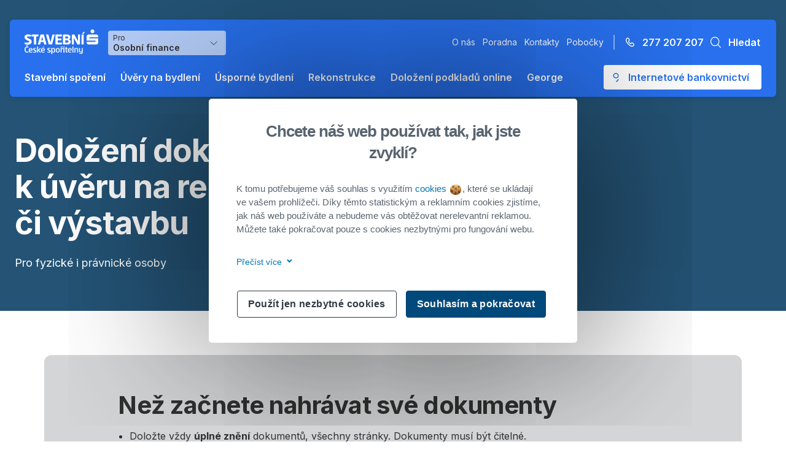

--- FILE ---
content_type: text/html; charset=UTF-8
request_url: https://www.burinka.cz/dolozeni-podkladu-online/dolozeni-papirovych-podkladu-k-uveru-na-rekonstrukci-ci-vystavbu/
body_size: 10585
content:
<!DOCTYPE html>
<html lang="cs" itemscope="itemscope" itemtype="http://schema.org/WePpage">
<head>
	<meta http-equiv="Content-Type" content="text/html; charset=UTF-8">
	<meta http-equiv="X-UA-Compatible" content="IE=edge">
	<meta name="author" content="Litea Solution s.r.o.">
	<meta name="description" itemprop="description" content="Doložení dokumentů k&nbsp;úvěru na&nbsp;rekonstrukci či&nbsp;výstavbu Pro fyzické i právnické osoby Než začnete nahrávat své dokumenty Doložte vždy…">
	<meta name="viewport" content="width=device-width, initial-scale=1.0, maximum-scale=1.0">
	<meta name="theme-color" content="#00548a"/>
	<meta name="facebook-domain-verification" content="kmcg7thktapav006w2snftvnkrjreu" />
	<title itemprop="name">Doložení papírových podkladů k úvěru na rekonstrukci či výstavbu  |  Buřinka</title>
  <meta name='robots' content='max-image-preview:large' />
	<style>img:is([sizes="auto" i], [sizes^="auto," i]) { contain-intrinsic-size: 3000px 1500px }</style>
	<link rel="canonical" href="https://www.burinka.cz/dolozeni-podkladu-online/dolozeni-papirovych-podkladu-k-uveru-na-rekonstrukci-ci-vystavbu/"><meta property="og:type" content="website"><meta property="og:url" content="https://gql.burinka.cz/dolozeni-podkladu-online/dolozeni-papirovych-podkladu-k-uveru-na-rekonstrukci-ci-vystavbu/"><meta property="og:site_name" content="Buřinka"><meta property="og:description" content="Doložení dokumentů k&amp;nbsp;úvěru na&amp;nbsp;rekonstrukci či&amp;nbsp;výstavbu Pro fyzické i právnické osoby Než začnete nahrávat své dokumenty Doložte vždy…"><meta property="og:locale" content="cs_CZ"><meta property="og:image" content="https://gql.burinka.cz/dist/img/Stavebni-sporitelna-Ceske-sporitelny_logo.jpg"><meta property="og:image:type" content="image/jpeg"><meta property="og:image:width" content="386"><meta property="og:image:height" content="98"><meta name="robots" content="index,follow"><meta name="apple-mobile-web-app-title" content="Stavební spořitelna ČS, a. s."><meta name="application-name" content="Stavební spořitelna ČS, a. s."><link rel="apple-touch-icon" sizes="180x180" href="/dist/img/favicons/apple-touch-icon.png"><link rel="icon" type="image/png" sizes="32x32" href="/dist/img/favicons/favicon-32x32.png"><link rel="icon" type="image/png" sizes="16x16" href="/dist/img/favicons/favicon-16x16.png"><link rel="manifest" href="/dist/img/favicons/manifest.json"><link rel="mask-icon" color="#cf061a" href="/dist/img/favicons/safari-pinned-tab.svg"><link rel="shortcut icon" href="/dist/img/favicons/favicon.ico"><meta name="msapplication-TileColor" content="#2d89ef"><meta name="msapplication-TileImage" content="/dist/img/favicons/mstile-144x144.png"><meta name="msapplication-config" content="/dist/img/favicons/browserconfig.xml"><meta name="theme-color" content="#ffffff"><link rel='dns-prefetch' href='//gql.burinka.cz' />
<link rel='dns-prefetch' href='//cdnjs.cloudflare.com' />
<style id='wp-emoji-styles-inline-css' type='text/css'>

	img.wp-smiley, img.emoji {
		display: inline !important;
		border: none !important;
		box-shadow: none !important;
		height: 1em !important;
		width: 1em !important;
		margin: 0 0.07em !important;
		vertical-align: -0.1em !important;
		background: none !important;
		padding: 0 !important;
	}
</style>
<link rel='stylesheet' id='wp-block-library-css' href='https://gql.burinka.cz/wp-includes/css/dist/block-library/style.min.css?ver=6.8.2' type='text/css' media='all' />
<style id='classic-theme-styles-inline-css' type='text/css'>
/*! This file is auto-generated */
.wp-block-button__link{color:#fff;background-color:#32373c;border-radius:9999px;box-shadow:none;text-decoration:none;padding:calc(.667em + 2px) calc(1.333em + 2px);font-size:1.125em}.wp-block-file__button{background:#32373c;color:#fff;text-decoration:none}
</style>
<style id='global-styles-inline-css' type='text/css'>
:root{--wp--preset--aspect-ratio--square: 1;--wp--preset--aspect-ratio--4-3: 4/3;--wp--preset--aspect-ratio--3-4: 3/4;--wp--preset--aspect-ratio--3-2: 3/2;--wp--preset--aspect-ratio--2-3: 2/3;--wp--preset--aspect-ratio--16-9: 16/9;--wp--preset--aspect-ratio--9-16: 9/16;--wp--preset--color--black: #000000;--wp--preset--color--cyan-bluish-gray: #abb8c3;--wp--preset--color--white: #ffffff;--wp--preset--color--pale-pink: #f78da7;--wp--preset--color--vivid-red: #cf2e2e;--wp--preset--color--luminous-vivid-orange: #ff6900;--wp--preset--color--luminous-vivid-amber: #fcb900;--wp--preset--color--light-green-cyan: #7bdcb5;--wp--preset--color--vivid-green-cyan: #00d084;--wp--preset--color--pale-cyan-blue: #8ed1fc;--wp--preset--color--vivid-cyan-blue: #0693e3;--wp--preset--color--vivid-purple: #9b51e0;--wp--preset--gradient--vivid-cyan-blue-to-vivid-purple: linear-gradient(135deg,rgba(6,147,227,1) 0%,rgb(155,81,224) 100%);--wp--preset--gradient--light-green-cyan-to-vivid-green-cyan: linear-gradient(135deg,rgb(122,220,180) 0%,rgb(0,208,130) 100%);--wp--preset--gradient--luminous-vivid-amber-to-luminous-vivid-orange: linear-gradient(135deg,rgba(252,185,0,1) 0%,rgba(255,105,0,1) 100%);--wp--preset--gradient--luminous-vivid-orange-to-vivid-red: linear-gradient(135deg,rgba(255,105,0,1) 0%,rgb(207,46,46) 100%);--wp--preset--gradient--very-light-gray-to-cyan-bluish-gray: linear-gradient(135deg,rgb(238,238,238) 0%,rgb(169,184,195) 100%);--wp--preset--gradient--cool-to-warm-spectrum: linear-gradient(135deg,rgb(74,234,220) 0%,rgb(151,120,209) 20%,rgb(207,42,186) 40%,rgb(238,44,130) 60%,rgb(251,105,98) 80%,rgb(254,248,76) 100%);--wp--preset--gradient--blush-light-purple: linear-gradient(135deg,rgb(255,206,236) 0%,rgb(152,150,240) 100%);--wp--preset--gradient--blush-bordeaux: linear-gradient(135deg,rgb(254,205,165) 0%,rgb(254,45,45) 50%,rgb(107,0,62) 100%);--wp--preset--gradient--luminous-dusk: linear-gradient(135deg,rgb(255,203,112) 0%,rgb(199,81,192) 50%,rgb(65,88,208) 100%);--wp--preset--gradient--pale-ocean: linear-gradient(135deg,rgb(255,245,203) 0%,rgb(182,227,212) 50%,rgb(51,167,181) 100%);--wp--preset--gradient--electric-grass: linear-gradient(135deg,rgb(202,248,128) 0%,rgb(113,206,126) 100%);--wp--preset--gradient--midnight: linear-gradient(135deg,rgb(2,3,129) 0%,rgb(40,116,252) 100%);--wp--preset--font-size--small: 13px;--wp--preset--font-size--medium: 20px;--wp--preset--font-size--large: 36px;--wp--preset--font-size--x-large: 42px;--wp--preset--spacing--20: 0.44rem;--wp--preset--spacing--30: 0.67rem;--wp--preset--spacing--40: 1rem;--wp--preset--spacing--50: 1.5rem;--wp--preset--spacing--60: 2.25rem;--wp--preset--spacing--70: 3.38rem;--wp--preset--spacing--80: 5.06rem;--wp--preset--shadow--natural: 6px 6px 9px rgba(0, 0, 0, 0.2);--wp--preset--shadow--deep: 12px 12px 50px rgba(0, 0, 0, 0.4);--wp--preset--shadow--sharp: 6px 6px 0px rgba(0, 0, 0, 0.2);--wp--preset--shadow--outlined: 6px 6px 0px -3px rgba(255, 255, 255, 1), 6px 6px rgba(0, 0, 0, 1);--wp--preset--shadow--crisp: 6px 6px 0px rgba(0, 0, 0, 1);}:where(.is-layout-flex){gap: 0.5em;}:where(.is-layout-grid){gap: 0.5em;}body .is-layout-flex{display: flex;}.is-layout-flex{flex-wrap: wrap;align-items: center;}.is-layout-flex > :is(*, div){margin: 0;}body .is-layout-grid{display: grid;}.is-layout-grid > :is(*, div){margin: 0;}:where(.wp-block-columns.is-layout-flex){gap: 2em;}:where(.wp-block-columns.is-layout-grid){gap: 2em;}:where(.wp-block-post-template.is-layout-flex){gap: 1.25em;}:where(.wp-block-post-template.is-layout-grid){gap: 1.25em;}.has-black-color{color: var(--wp--preset--color--black) !important;}.has-cyan-bluish-gray-color{color: var(--wp--preset--color--cyan-bluish-gray) !important;}.has-white-color{color: var(--wp--preset--color--white) !important;}.has-pale-pink-color{color: var(--wp--preset--color--pale-pink) !important;}.has-vivid-red-color{color: var(--wp--preset--color--vivid-red) !important;}.has-luminous-vivid-orange-color{color: var(--wp--preset--color--luminous-vivid-orange) !important;}.has-luminous-vivid-amber-color{color: var(--wp--preset--color--luminous-vivid-amber) !important;}.has-light-green-cyan-color{color: var(--wp--preset--color--light-green-cyan) !important;}.has-vivid-green-cyan-color{color: var(--wp--preset--color--vivid-green-cyan) !important;}.has-pale-cyan-blue-color{color: var(--wp--preset--color--pale-cyan-blue) !important;}.has-vivid-cyan-blue-color{color: var(--wp--preset--color--vivid-cyan-blue) !important;}.has-vivid-purple-color{color: var(--wp--preset--color--vivid-purple) !important;}.has-black-background-color{background-color: var(--wp--preset--color--black) !important;}.has-cyan-bluish-gray-background-color{background-color: var(--wp--preset--color--cyan-bluish-gray) !important;}.has-white-background-color{background-color: var(--wp--preset--color--white) !important;}.has-pale-pink-background-color{background-color: var(--wp--preset--color--pale-pink) !important;}.has-vivid-red-background-color{background-color: var(--wp--preset--color--vivid-red) !important;}.has-luminous-vivid-orange-background-color{background-color: var(--wp--preset--color--luminous-vivid-orange) !important;}.has-luminous-vivid-amber-background-color{background-color: var(--wp--preset--color--luminous-vivid-amber) !important;}.has-light-green-cyan-background-color{background-color: var(--wp--preset--color--light-green-cyan) !important;}.has-vivid-green-cyan-background-color{background-color: var(--wp--preset--color--vivid-green-cyan) !important;}.has-pale-cyan-blue-background-color{background-color: var(--wp--preset--color--pale-cyan-blue) !important;}.has-vivid-cyan-blue-background-color{background-color: var(--wp--preset--color--vivid-cyan-blue) !important;}.has-vivid-purple-background-color{background-color: var(--wp--preset--color--vivid-purple) !important;}.has-black-border-color{border-color: var(--wp--preset--color--black) !important;}.has-cyan-bluish-gray-border-color{border-color: var(--wp--preset--color--cyan-bluish-gray) !important;}.has-white-border-color{border-color: var(--wp--preset--color--white) !important;}.has-pale-pink-border-color{border-color: var(--wp--preset--color--pale-pink) !important;}.has-vivid-red-border-color{border-color: var(--wp--preset--color--vivid-red) !important;}.has-luminous-vivid-orange-border-color{border-color: var(--wp--preset--color--luminous-vivid-orange) !important;}.has-luminous-vivid-amber-border-color{border-color: var(--wp--preset--color--luminous-vivid-amber) !important;}.has-light-green-cyan-border-color{border-color: var(--wp--preset--color--light-green-cyan) !important;}.has-vivid-green-cyan-border-color{border-color: var(--wp--preset--color--vivid-green-cyan) !important;}.has-pale-cyan-blue-border-color{border-color: var(--wp--preset--color--pale-cyan-blue) !important;}.has-vivid-cyan-blue-border-color{border-color: var(--wp--preset--color--vivid-cyan-blue) !important;}.has-vivid-purple-border-color{border-color: var(--wp--preset--color--vivid-purple) !important;}.has-vivid-cyan-blue-to-vivid-purple-gradient-background{background: var(--wp--preset--gradient--vivid-cyan-blue-to-vivid-purple) !important;}.has-light-green-cyan-to-vivid-green-cyan-gradient-background{background: var(--wp--preset--gradient--light-green-cyan-to-vivid-green-cyan) !important;}.has-luminous-vivid-amber-to-luminous-vivid-orange-gradient-background{background: var(--wp--preset--gradient--luminous-vivid-amber-to-luminous-vivid-orange) !important;}.has-luminous-vivid-orange-to-vivid-red-gradient-background{background: var(--wp--preset--gradient--luminous-vivid-orange-to-vivid-red) !important;}.has-very-light-gray-to-cyan-bluish-gray-gradient-background{background: var(--wp--preset--gradient--very-light-gray-to-cyan-bluish-gray) !important;}.has-cool-to-warm-spectrum-gradient-background{background: var(--wp--preset--gradient--cool-to-warm-spectrum) !important;}.has-blush-light-purple-gradient-background{background: var(--wp--preset--gradient--blush-light-purple) !important;}.has-blush-bordeaux-gradient-background{background: var(--wp--preset--gradient--blush-bordeaux) !important;}.has-luminous-dusk-gradient-background{background: var(--wp--preset--gradient--luminous-dusk) !important;}.has-pale-ocean-gradient-background{background: var(--wp--preset--gradient--pale-ocean) !important;}.has-electric-grass-gradient-background{background: var(--wp--preset--gradient--electric-grass) !important;}.has-midnight-gradient-background{background: var(--wp--preset--gradient--midnight) !important;}.has-small-font-size{font-size: var(--wp--preset--font-size--small) !important;}.has-medium-font-size{font-size: var(--wp--preset--font-size--medium) !important;}.has-large-font-size{font-size: var(--wp--preset--font-size--large) !important;}.has-x-large-font-size{font-size: var(--wp--preset--font-size--x-large) !important;}
:where(.wp-block-post-template.is-layout-flex){gap: 1.25em;}:where(.wp-block-post-template.is-layout-grid){gap: 1.25em;}
:where(.wp-block-columns.is-layout-flex){gap: 2em;}:where(.wp-block-columns.is-layout-grid){gap: 2em;}
:root :where(.wp-block-pullquote){font-size: 1.5em;line-height: 1.6;}
</style>
<link rel='stylesheet' id='fl-builder-layout-12492-css' href='https://gql.burinka.cz/media/bb-plugin/cache/12492-layout.css?ver=a4ae8d7f556559cc35b5a63f4e56dc79' type='text/css' media='all' />
<link rel='stylesheet' id='vite-bundle-css-0-css' href='https://gql.burinka.cz/dist/css/bundle.css' type='text/css' media='all' />
<script type="text/javascript" src="//cdnjs.cloudflare.com/ajax/libs/jquery/3.2.1/jquery.min.js?ver=3.2.1" id="jquery-js"></script>
<link rel="icon" href="/media/2023/04/apple-touch-icon-150x150.png" sizes="32x32" />
<link rel="icon" href="/media/2023/04/apple-touch-icon.png" sizes="192x192" />
<link rel="apple-touch-icon" href="/media/2023/04/apple-touch-icon.png" />
<meta name="msapplication-TileImage" content="/media/2023/04/apple-touch-icon.png" />
		<style type="text/css" id="wp-custom-css">
			.media-modal-content .attachments-browser .search {position: static;}		</style>
		
	<!-- Google Tag Manager -->
	<script>(function(w,d,s,l,i){w[l]=w[l]||[];w[l].push({'gtm.start':
          new Date().getTime(),event:'gtm.js'});var f=d.getElementsByTagName(s)[0],
        j=d.createElement(s),dl=l!='dataLayer'?'&l='+l:'';j.async=true;j.src=
        'https://www.googletagmanager.com/gtm.js?id='+i+dl;f.parentNode.insertBefore(j,f);
      })(window,document,'script','dataLayer', 'GTM-P2348GG');</script>
	<!-- End Google Tag Manager -->
  <link rel="stylesheet" href="/dist/fonts/Erste/style.css" type="text/css">
</head>
<script>
    var googleAnalytics = {"name":"Dolo\u017een\u00ed pap\u00edrov\u00fdch podklad\u016f","segment":"Osobn\u00ed finance","category":"Poradna","type":"Content"};
</script>

<body>
<!-- Google Tag Manager (noscript) -->
<noscript><iframe src="https://www.googletagmanager.com/ns.html?id=GTM-P2348GG"
                  height="0" width="0" style="display:none;visibility:hidden"></iframe></noscript>
<!-- End Google Tag Manager (noscript) -->

<div
        id="app"
        class="app"
>
    <bur-google-analytics>
    </bur-google-analytics>

<bur-header
  :primary-menu='[{"id":"cG9zdDoxMjg3MA==","path":"\/stavebni-sporeni\/","label":"Stavebn\u00ed spo\u0159en\u00ed","target":null,"description":"Spo\u0159te si na bydlen\u00ed, rekonstrukci nebo na cokoliv jin\u00e9ho se st\u00e1tn\u00ed podporou.","cssClasses":["stavebni-sporeni"],"childItems":{"nodes":[]},"metaMainMenu":{"menuItemType":["subPage"],"menuItemHelperLinks":[{"menuItemHelperLinkIcon":"ico_ico_cardtan","menuItemHelperLinkPage":{"target":"","title":"Kolik si naspo\u0159\u00edm","url":"\/stavebni-sporeni\/#spocitat-si-usporu"}},{"menuItemHelperLinkIcon":"ico_ico_burinka","menuItemHelperLinkPage":{"target":"","title":"Pro\u010d spo\u0159en\u00ed od Bu\u0159inky","url":"\/stavebni-sporeni\/#vyhody"}},{"menuItemHelperLinkIcon":"ico_ico_help","menuItemHelperLinkPage":{"target":"","title":"\u010cast\u00e9 dotazy","url":"\/kategorie-castych-dotazu\/stavebni-sporeni"}}],"menuItemRelatedHeadline":"Ji\u017e s n\u00e1mi spo\u0159\u00edte?","menuItemRelatedItems":[{"menuItemRelatedItemPage":{"node":{"id":"cG9zdDoxMjUxMw==","title":"Dolo\u017een\u00ed doklad\u016f k aktivaci stavebn\u00edho spo\u0159en\u00ed","uri":"\/dolozeni-podkladu-online\/dolozeni-dokladu-k-aktivaci-stavebniho-sporeni\/"}}},{"menuItemRelatedItemPage":{"node":{"id":"cG9zdDoyMzE=","title":"\u00dav\u011br ze stavebn\u00edho spo\u0159en\u00ed","uri":"\/uvery-na-bydleni\/uver-ze-stavebniho-sporeni\/"}}}],"menuItemSubUrlLinks":[{"menuItemSubUrlLinksUrl":{"title":"P\u0159ej\u00edt na stavebn\u00ed spo\u0159en\u00ed ","url":"\/stavebni-sporeni\/"}},{"menuItemSubUrlLinksUrl":{"title":"Stavebn\u00ed spo\u0159en\u00ed pro d\u011bti","url":"\/stavebni-sporeni-pro-deti\/?savings_for=child"}}]}},{"id":"cG9zdDoxMjcyMw==","path":"\/uvery-na-bydleni\/","label":"\u00dav\u011bry na bydlen\u00ed","target":null,"description":null,"cssClasses":["uvery-na-bydleni"],"childItems":{"nodes":[{"id":"cG9zdDoyODI2OA==","label":"\u00dav\u011bry na \u00fasporn\u00e9 bydlen\u00ed","url":"https:\/\/gql.burinka.cz\/uvery-na-bydleni\/uvery-na-usporne-bydleni\/","description":"Zv\u00fdhodn\u011bn\u00e9 p\u016fj\u010dky na rekonstrukci zam\u011b\u0159enou na \u00fasporn\u011bj\u0161\u00ed bydlen\u00ed","cssClasses":["new","label--green"],"connectedObject":{"__typename":"Page"}},{"id":"cG9zdDoxMjc3NA==","label":"\u00dav\u011br na rekonstrukci","url":"https:\/\/gql.burinka.cz\/uvery-na-bydleni\/uver-na-rekonstrukci\/","description":"P\u016fj\u010dka na rekonstrukci nebo nov\u00e9 vybaven\u00ed domova bez z\u00e1stavy nemovitost","cssClasses":["favorite","label--orange"],"connectedObject":{"__typename":"Page"}},{"id":"cG9zdDoxMjc3Nw==","label":"\u00dav\u011br od Bu\u0159inky","url":"https:\/\/gql.burinka.cz\/uvery-na-bydleni\/uver-od-burinky\/","description":"P\u016fj\u010dka na \u0159e\u0161en\u00ed bydlen\u00ed bez z\u00e1stavy nemovitosti","cssClasses":[],"connectedObject":{"__typename":"Page"}},{"id":"cG9zdDoxMjc2NQ==","label":"\u00dav\u011br ze stavebn\u00edho spo\u0159en\u00ed","url":"https:\/\/gql.burinka.cz\/uvery-na-bydleni\/uver-ze-stavebniho-sporeni\/","description":"P\u016fj\u010dka na bydlen\u00ed bez z\u00e1stavy nemovitosti s dop\u0159edu jistou sazbou d\u00edky p\u0159edchoz\u00edmu spo\u0159en\u00ed","cssClasses":[],"connectedObject":{"__typename":"Page"}},{"id":"cG9zdDoxMjc3MQ==","label":"\u00dav\u011br na dru\u017estevn\u00ed bydlen\u00ed","url":"https:\/\/gql.burinka.cz\/uvery-na-bydleni\/uver-na-druzstevni-bydleni\/","description":"P\u016fj\u010dka na koupi dru\u017estevn\u00edho bytu bez z\u00e1stavy nemovitosti","cssClasses":[],"connectedObject":{"__typename":"Page"}},{"id":"cG9zdDoxMjg3Ng==","label":"Refinancov\u00e1n\u00ed a slou\u010den\u00ed \u00fav\u011br\u016f","url":"https:\/\/gql.burinka.cz\/uvery-na-bydleni\/refinancovani-a-slouceni-uveru\/","description":"P\u0159eveden\u00ed nebo slou\u010den\u00ed jin\u00fdch p\u016fj\u010dek na bydlen\u00ed","cssClasses":[],"connectedObject":{"__typename":"Page"}}]},"metaMainMenu":{"menuItemType":["subMultiPage"],"menuItemHelperLinks":null,"menuItemRelatedHeadline":"Ji\u017e m\u00e1te \u00fav\u011br?","menuItemRelatedItems":[{"menuItemRelatedItemPage":{"node":{"id":"cG9zdDoxMjUxNg==","title":"Dolo\u017een\u00ed fotek k \u00fav\u011bru na rekonstrukci \u010di v\u00fdstavbu","uri":"\/dolozeni-podkladu-online\/dolozeni-fotek-k-uveru-na-rekonstrukci-ci-vystavbu\/"}}},{"menuItemRelatedItemPage":null}],"menuItemSubUrlLinks":null}},{"id":"cG9zdDoyODI3MA==","path":"\/usporne-bydleni\/","label":"\u00dasporn\u00e9 bydlen\u00ed","target":null,"description":"Od rad a tip\u016f p\u0159es modelace \u00faspor a\u017e po financov\u00e1n\u00ed a zaji\u0161t\u011bn\u00ed \u00fasporn\u00fdch opat\u0159en\u00ed pro v\u00e1\u0161 domov.","cssClasses":["stavebni-sporeni"],"childItems":{"nodes":[]},"metaMainMenu":{"menuItemType":["subPage"],"menuItemHelperLinks":[{"menuItemHelperLinkIcon":"ico-streamline-icon-shopping-business-handshake48x48","menuItemHelperLinkPage":{"target":"","title":"Dota\u010dn\u00ed poradenstv\u00ed","url":"\/dotace\/"}},{"menuItemHelperLinkIcon":"ico-streamline-icon-money-cashier-calculator-148x48","menuItemHelperLinkPage":{"target":"","title":"Modelace \u00faspor","url":"\/kalkulacka-uspornych-opatreni\/"}},{"menuItemHelperLinkIcon":"ico-streamline-icon-health-medical-house48x48","menuItemHelperLinkPage":{"target":"","title":"Pr\u016fvodce \u00faspornou rekonstrukc\u00ed","url":"\/usporne-bydleni#pruvodce-uspornou-rekonstrukci"}}],"menuItemRelatedHeadline":"Zv\u00fdhodn\u011bn\u00e9 \u00fav\u011bry na \u00fasporn\u00e9 bydlen\u00ed","menuItemRelatedItems":[{"menuItemRelatedItemPage":{"node":{"id":"cG9zdDoyMTk2Ng==","title":"\u00dav\u011br od Bu\u0159inky pro budoucnost","uri":"\/uvery-na-bydleni\/uver-od-burinky-pro-budoucnost\/"}}},{"menuItemRelatedItemPage":null},{"menuItemRelatedItemPage":{"node":{"id":"cG9zdDoyODg2MA==","title":"Oprav d\u016fm po babi\u010dce s Bu\u0159inkou","uri":"\/uvery-na-bydleni\/oprav-dum-po-babicce-s-burinkou\/"}}}],"menuItemSubUrlLinks":[{"menuItemSubUrlLinksUrl":{"title":"Chci v\u011bd\u011bt v\u00edc","url":"\/usporne-bydleni\/"}}]}},{"id":"cG9zdDoxOTEwNg==","path":"\/rekonstrukce\/","label":"Rekonstrukce","target":null,"description":null,"cssClasses":[],"childItems":{"nodes":[]},"metaMainMenu":{"menuItemType":["page"],"menuItemHelperLinks":null,"menuItemRelatedHeadline":null,"menuItemRelatedItems":null,"menuItemSubUrlLinks":null}},{"id":"cG9zdDoxMjc1OQ==","path":"\/dolozeni-podkladu-online\/","label":"Dolo\u017een\u00ed podklad\u016f online","target":null,"description":null,"cssClasses":["dolozeni-podkladu-online"],"childItems":{"nodes":[{"id":"cG9zdDoxNjQ4OA==","label":"Dolo\u017een\u00ed dokument\u016f a fotografi\u00ed k \u00fav\u011br\u016fm","url":"\/dolozeni-podkladu-online\/dolozeni-dokumentu-a-fotografii-k-podminkam-uveru\/","description":"Nahrajte v\u0161e nezbytn\u00e9 k podm\u00ednk\u00e1m \u010derp\u00e1n\u00ed nebo k n\u00e1sledn\u00fdm podm\u00ednk\u00e1m.","cssClasses":[],"connectedObject":null}]},"metaMainMenu":{"menuItemType":["subMultiPage"],"menuItemHelperLinks":null,"menuItemRelatedHeadline":null,"menuItemRelatedItems":null,"menuItemSubUrlLinks":null}},{"id":"cG9zdDoyOTg3OA==","path":"\/george\/","label":"George","target":null,"description":null,"cssClasses":[],"childItems":{"nodes":[]},"metaMainMenu":{"menuItemType":["page"],"menuItemHelperLinks":null,"menuItemRelatedHeadline":null,"menuItemRelatedItems":null,"menuItemSubUrlLinks":null}}]'
  :secondary-menu='[{"id":"cG9zdDoxMzYyOQ==","path":"\/uver-pro-bytova-druzstva-a-svj\/","label":"\u00dav\u011br pro bytov\u00e1 dru\u017estva a SVJ","target":null,"description":null,"cssClasses":[]},{"id":"cG9zdDoxNjUzNg==","path":"\/dolozeni-podkladu-online\/dolozeni-podkladu-o-hospodareni-pro-bytova-druzstva-a-svj\/","label":"Dolo\u017een\u00ed podklad\u016f online","target":null,"description":null,"cssClasses":[]}]'
  :information-menu='[{"id":"cG9zdDoxNDQwMA==","path":"\/o-nas\/","label":"O n\u00e1s","target":null,"description":null,"cssClasses":[]},{"id":"cG9zdDoxNDQwMw==","path":"\/poradna\/","label":"Poradna","target":null,"description":null,"cssClasses":[]},{"id":"cG9zdDoxNDQwNg==","path":"\/kontakty\/","label":"Kontakty","target":null,"description":null,"cssClasses":[]},{"id":"cG9zdDoxNTIyNQ==","path":"https:\/\/www.csas.cz\/cs\/pobocky-a-bankomaty\/","label":"Pobo\u010dky","target":"_blank","description":null,"cssClasses":[]}]'
  slug="/"
  wp-endpoint="https://gql.burinka.cz"
>
  <template
    #search="{
      on,
      setRefElement
    }"
  >
    <search
      :set-ref-element="setRefElement"
      spa-endpoint="https://www.burinka.cz"
      @close="on"
    >
    </search>
  </template>
</bur-header>
    <main id="information-closed-loan">
        <information-closed-loan-form
            :form-data='{"Email":{"value":"","error":null},"prefix_account_number":{"value":"","error":null},"account_number":{"value":"","error":null},"bank_number":{"value":8060,"error":null},"Poznamka":{"value":"","error":null}}'
            :error-messages='{"empty":"Přiložte prosím soubor přílohy.","extension":"Soubor nemá povolený formát: doc, docx, xls, xlsx, pdf, jpg, jpeg, tiff, gif, bmp, png, zip, rar","size":"Maximální velikost souboru je 10 MB."}'
            :form-validation-errors='[]'
        >
          <template
            #default="{
              refs,
              form,
              onSubmit,
              validate,
              formOwnErrors,
              metadefenderUploadRecord,
              metadefenderRemoveRecord,
              metadefenderAddedNewFile
            }"
          >
                            <div>
                  <div class="fl-builder-content fl-builder-content-12492 fl-builder-content-primary fl-builder-global-templates-locked" data-post-id="12492"><div class="fl-row fl-row-full-width fl-row-bg-color fl-node-rj2sibpkm98n fl-row-custom-height fl-row-align-center" data-node="rj2sibpkm98n">
	<div class="fl-row-content-wrap">
						<div class="fl-row-content fl-row-fixed-width fl-node-content">
		
<div class="fl-col-group fl-node-lh6e3butg198" data-node="lh6e3butg198">
			<div class="fl-col fl-node-2dys08f3t4ej" data-node="2dys08f3t4ej">
	<div class="fl-col-content fl-node-content"><div class="fl-module fl-module-HeroBanner fl-node-jo5npzi26tcl" data-node="jo5npzi26tcl">
	<div class="fl-module-content fl-node-content">
		<div
  class="herobanner text-left"
  role="region"
  aria-label="Hlavní baner"
>
    <div class="herobanner__body">
        <h1 class="">Doložení dokumentů k&nbsp;úvěru na&nbsp;rekonstrukci či&nbsp;výstavbu</h1>
        <div><p>Pro fyzické i právnické osoby</p></div>

            </div>
</div>
	</div>
</div>
</div>
</div>
	</div>
		</div>
	</div>
</div>
<div class="fl-row fl-row-full-width fl-row-bg-none fl-node-qghn53kbjp76 fl-row-default-height fl-row-align-center" data-node="qghn53kbjp76">
	<div class="fl-row-content-wrap">
						<div class="fl-row-content fl-row-fixed-width fl-node-content">
		
<div class="fl-col-group fl-node-yrqndj5opk2c" data-node="yrqndj5opk2c">
			<div class="fl-col fl-node-v9sk5acqdt13" data-node="v9sk5acqdt13">
	<div class="fl-col-content fl-node-content"><div class="fl-module fl-module-heading fl-node-shxw5zvlu3g9" data-node="shxw5zvlu3g9">
	<div class="fl-module-content fl-node-content">
		<h2 class="fl-heading">
		<span class="fl-heading-text"><p>Než začnete nahrávat své dokumenty</p></span>
	</h2>
	</div>
</div>
<div class="fl-module fl-module-rich-text fl-node-kym5hxja3tpg" data-node="kym5hxja3tpg">
	<div class="fl-module-content fl-node-content">
		<div class="fl-rich-text">
	<ul>
<li>Doložte vždy <strong>úplné znění</strong> dokumentů, všechny stránky. Dokumenty musí být čitelné.</li>
<li>Ujistěte se, že&nbsp;dokumenty, které mají být <strong>podepsané</strong>, jsou podepsané všemi zúčastněnými stranami.</li>
<li><strong>Pro čerpání finančních prostředků z&nbsp;úvěru</strong> nesmí být u&nbsp;nahrávaných dokladů doba od&nbsp;jejich vystavení do&nbsp;jejich nahrání delší než 12&nbsp;měsíců.</li>
<li><strong>Při prokazování účelového použití finančních prostředků čerpaných formou záloh</strong> nahrajte nejen faktury, ale i&nbsp;doklady o&nbsp;jejich zaplacení, např. výpis z&nbsp;účtu, příjmový pokladní doklad, potvrzení dodavatele o&nbsp;úhradě na účet či v hotovosti, pokud to není uvedeno přímo na&nbsp;faktuře.</li>
<li><strong>Při prokazování účelového použití uspořené částky</strong> myslete na&nbsp;to, aby nahrávané doklady neměly datum vystavení starší, než je datum uzavření vaší smlouvy o&nbsp;stavebním spoření.</li>
<li><strong>U pojistných smluv</strong> zašlete vždy kopii celé smlouvy, ve&nbsp;které budou uvedeny sjednané pojistné částky a&nbsp;pojištěná rizika.</li>
<li><strong>Platební příkazy přes tuto stránku nenahrávejte.</strong> V&nbsp;elektronické podobě je z&nbsp;bezpečnostních důvodů neakceptujeme.<br />
Platební příkaz vyplníte a&nbsp;předáte v&nbsp;kterékoli pobočce České spořitelny nebo u&nbsp;některého z&nbsp;našich externích partnerů, kde nejdříve ověří vaši totožnost a&nbsp;následně zajistí jeho doručení do&nbsp;sídla Buřinky.</li>
</ul>
<p>Každý dokument, který nám přes webové stránky nahrajete, pečlivě zkontrolujeme. Když narazíme na&nbsp;nějakou nesrovnalost, dáme vám vědět.</p>
</div>
	</div>
</div>
</div>
</div>
	</div>
		</div>
	</div>
</div>
</div>                    <div class="bg--blue pt-40 pb-40">
                        <div class="container--md">
                            <div class="form">
                              <form action="" method="post" id="frm-InformationClosedLoanForm" class="form-horizontal" novalidate="novalidate" v-on:submit.prevent="onSubmit">                                <div class="form__body">
                                    <div class="form__section">
	                                                                          
                                        <div class="row">
                                            <div class="col-sm-4">
                                                <div class="form__section__header">
                                                    <h3>Identifikace</h3>
                                                    <p>
                                                        Abychom Vás mohli správně identifikovat, zadejte prosím číslo Vaší
                                                        smlouvy a&nbsp;<span class="nowrap">e-mailovou</span> adresu.
                                                    </p>
                                                </div>
                                            </div>
                                            <div class="col-sm-8">
                                                <div class="form__section__body">
                                                    <lit-input
                                                            v-model="form.Email.value"
                                                            name="Email"
                                                            label="E-mail"
                                                            :error="form.Email.error"
                                                            :max-length="50"
                                                            class="form__group--medium mb-24"
                                                            @blur="validate('Email')"
                                                    >
                                                    </lit-input>
  
                                                    <fieldset class="mb-24">
                                                        <div class="form__label"><label>Číslo vaší smlouvy</label></div>
                                                        <div class="contract-number">
                                                            <lit-input
                                                                    v-model="form.prefix_account_number.value"
                                                                    name="prefix_account_number"
                                                                    :error="form.prefix_account_number.error"
                                                                    allowed-characters="[0-9]+$"
                                                                    :max-length="6"
                                                                    class="form__group--small"
                                                                    @blur="validate('prefix_account_number')"
                                                            ></lit-input>
                                                            <span class="contract-number__separator">-</span>
                                                            <lit-input
                                                                    v-model="form.account_number.value"
                                                                    name="account_number"
                                                                    :error="form.account_number.error"
                                                                    allowed-characters="[0-9]+$"
                                                                    @blur="validate('account_number')"
                                                                    :max-length="10"
                                                            ></lit-input>
                                                            <span class="contract-number__separator">/ 8060</span>
                                                            <lit-input
                                                                    hidden
                                                                    v-model="form.bank_number.value"
                                                                    name="bank_number"
                                                                    :error="form.bank_number.error"
                                                            ></lit-input>
                                                        </div>
                                                    </fieldset>
  
                                                    <lit-text-area
                                                            v-model="form.Poznamka.value"
                                                            name="Poznamka"
                                                            label="Zpráva pro nás"
                                                            :error="form.Poznamka.error"
                                                            @blur="validate('Poznamka')"
                                                            class="form__group--medium"
                                                    >
                                                    </lit-text-area>
                                                </div>
                                            </div>
                                        </div>
                                    </div>
                                    <div class="separator-blue mt-32 mb-32"></div>
                                    <div class="form__section">
                                        <div class="row">
                                            <div class="col-sm-4">
                                                <div class="form__section__header">
                                                    <h3>Dokumenty k nahrání</h3>
                                                    <p>
                                                        Nahrajte doklady k&nbsp;prokázání účelového použití úvěru
                                                        (např.&nbsp;faktury, paragony, nájemní smlouva, výpis z&nbsp;katastru
                                                        nemovitostí, kupní smlouvu, povolení ke&nbsp;stavbě
                                                        či&nbsp;rekonstrukci), souhlas s&nbsp;inkasem apod.
                                                    </p>
                                                    <p class="allowed-formats">Povolené formáty JPG, PNG, PDF,
                                                        max.&nbsp;10&nbsp;MB</p>
                                                </div>
                                            </div>
                                            <div class="col-sm-8">
                                                <div class="form__section__body">
                                                    <form-errors
                                                            ref="errorNotices"
                                                            :errors.sync='formOwnErrors'
                                                    >
                                                    </form-errors>
  
                                                    <multi-metadefender-upload-list
                                                        name="files"
                                                        form-name="InformationClosedLoanForm"
                                                        :max-files="10"
                                                        :accept="['jpg','jpeg','png', 'pdf']"
                                                        @upload-file="metadefenderUploadRecord($event)"
                                                        @delete-file="metadefenderRemoveRecord($event)"
                                                        @added-file="metadefenderAddedNewFile($event)"
  
                                                    >
                                                        Přetáhněte soubory do této oblasti nebo klikněte pro nahrání.
                                                        <small>JPG, PNG, PDF, max 10 MB. Nahrajte maximálně 10
                                                            fotografií</small>
                                                    </multi-metadefender-upload-list>
                                                </div>
                                            </div>
                                        </div>
                                    </div>
                                </div>
                                <div class="form__footer">
                                    <div class="buttons-group buttons-group--right">
                                        <button
                                                type="submit"
                                                class="btn btn--orange btn--icon--right">
                                            <span>Odeslat podklady</span>
                                            <i class="icon">
                                                <lit-icon-svg icon-name="ico_checkmark"></lit-icon-svg>
                                            </i>
                                        </button>
                                    </div>
                                </div>
                              <input type="hidden" name="_token_" value="o5ua0xd1qftZn9vHgY3xlbB2EFEvb9ciXPZxY="><input type="hidden" name="_form_" value="InformationClosedLoanForm"><input type="hidden" name="bank_number" v-on:keyPress="numbers($event)" autocomplete="off" class="input-small input text-bold" readonly="readonly" value="8060"><input type="hidden" name="file_1" v-bind:ref='el => { refs["file_0"] = el }' class="hidden-field" value=""><input type="hidden" name="file_2" v-bind:ref='el => { refs["file_1"] = el }' class="hidden-field" value=""><input type="hidden" name="file_3" v-bind:ref='el => { refs["file_2"] = el }' class="hidden-field" value=""><input type="hidden" name="file_4" v-bind:ref='el => { refs["file_3"] = el }' class="hidden-field" value=""><input type="hidden" name="file_5" v-bind:ref='el => { refs["file_4"] = el }' class="hidden-field" value=""><input type="hidden" name="file_6" v-bind:ref='el => { refs["file_5"] = el }' class="hidden-field" value=""><input type="hidden" name="file_7" v-bind:ref='el => { refs["file_6"] = el }' class="hidden-field" value=""><input type="hidden" name="file_8" v-bind:ref='el => { refs["file_7"] = el }' class="hidden-field" value=""><input type="hidden" name="file_9" v-bind:ref='el => { refs["file_8"] = el }' class="hidden-field" value=""><input type="hidden" name="file_10" v-bind:ref='el => { refs["file_9"] = el }' class="hidden-field" value="">
</form>
                            </div>
                        </div>
                    </div>
                </div>
                      </template>
        </information-closed-loan-form>
    </main>
<footer-menu :items='[{"id":"cG9zdDoxMjcyNg==","label":"Produkty","childItems":{"nodes":[{"id":"cG9zdDoxMjkwOQ==","label":"Stavebn\u00ed spo\u0159en\u00ed","path":"\/stavebni-sporeni\/","target":null,"connectedNode":{"__typename":"MenuItemToMenuItemLinkableConnectionEdge"}},{"id":"cG9zdDoyMzQ5MQ==","label":"Stavebn\u00ed spo\u0159en\u00ed pro d\u011bti","path":"\/stavebni-sporeni-pro-deti\/?savings_for=child","target":null,"connectedNode":null},{"id":"cG9zdDoyMjUxMg==","label":"\u00dav\u011br od Bu\u0159inky pro budoucnost","path":"\/uvery-na-bydleni\/uver-od-burinky-pro-budoucnost\/","target":null,"connectedNode":{"__typename":"MenuItemToMenuItemLinkableConnectionEdge"}},{"id":"cG9zdDoyOTAzOA==","label":"Oprav d\u016fm po babi\u010dce s Bu\u0159inkou","path":"\/uvery-na-bydleni\/oprav-dum-po-babicce-s-burinkou\/","target":null,"connectedNode":{"__typename":"MenuItemToMenuItemLinkableConnectionEdge"}},{"id":"cG9zdDoxMjczOA==","label":"\u00dav\u011br od Bu\u0159inky","path":"\/uvery-na-bydleni\/uver-od-burinky\/","target":null,"connectedNode":{"__typename":"MenuItemToMenuItemLinkableConnectionEdge"}},{"id":"cG9zdDoxMjkwNg==","label":"\u00dav\u011br na rekonstrukci","path":"\/uvery-na-bydleni\/uver-na-rekonstrukci\/","target":null,"connectedNode":{"__typename":"MenuItemToMenuItemLinkableConnectionEdge"}},{"id":"cG9zdDoxMjkwMw==","label":"\u00dav\u011br na dru\u017estevn\u00ed bydlen\u00ed","path":"\/uvery-na-bydleni\/uver-na-druzstevni-bydleni\/","target":null,"connectedNode":{"__typename":"MenuItemToMenuItemLinkableConnectionEdge"}},{"id":"cG9zdDoxMjczNQ==","label":"\u00dav\u011br ze stavebn\u00edho spo\u0159en\u00ed","path":"\/uvery-na-bydleni\/uver-ze-stavebniho-sporeni\/","target":null,"connectedNode":{"__typename":"MenuItemToMenuItemLinkableConnectionEdge"}},{"id":"cG9zdDoxMjkwMA==","label":"Refinancov\u00e1n\u00ed a slou\u010den\u00ed \u00fav\u011br\u016f","path":"\/uvery-na-bydleni\/refinancovani-a-slouceni-uveru\/","target":null,"connectedNode":{"__typename":"MenuItemToMenuItemLinkableConnectionEdge"}},{"id":"cG9zdDoxMjkxOA==","label":"\u00dav\u011br pro pr\u00e1vnick\u00e9 osoby","path":"\/uver-pro-bytova-druzstva-a-svj\/","target":null,"connectedNode":{"__typename":"MenuItemToMenuItemLinkableConnectionEdge"}}]}},{"id":"cG9zdDoxMjcyOQ==","label":"O n\u00e1s","childItems":{"nodes":[{"id":"cG9zdDoxMjkyMQ==","label":"O n\u00e1s","path":"\/o-nas\/","target":null,"connectedNode":{"__typename":"MenuItemToMenuItemLinkableConnectionEdge"}},{"id":"cG9zdDoyMzI0NA==","label":"Povinn\u011b uve\u0159ej\u0148ovan\u00e9 informace","path":"\/o-nas\/povinne-uverejnovane-informace\/","target":null,"connectedNode":{"__typename":"MenuItemToMenuItemLinkableConnectionEdge"}},{"id":"cG9zdDoyMzI0NQ==","label":"Informace pro akcion\u00e1\u0159e","path":"\/o-nas\/povinne-uverejnovane-informace\/informace-pro-akcionare\/","target":null,"connectedNode":{"__typename":"MenuItemToMenuItemLinkableConnectionEdge"}},{"id":"cG9zdDoyMzI0Ng==","label":"V\u00fdro\u010dn\u00ed zpr\u00e1vy","path":"\/o-nas\/povinne-uverejnovane-informace\/vyrocni-zpravy\/","target":null,"connectedNode":{"__typename":"MenuItemToMenuItemLinkableConnectionEdge"}},{"id":"cG9zdDoxMjc0MQ==","label":"Kari\u00e9ra","path":"\/o-nas\/kariera\/","target":null,"connectedNode":{"__typename":"MenuItemToMenuItemLinkableConnectionEdge"}},{"id":"cG9zdDoyNDU4MA==","label":"Spole\u010densk\u00e1 odpov\u011bdnost","path":"\/o-nas\/spolecenska-odpovednost\/","target":null,"connectedNode":{"__typename":"MenuItemToMenuItemLinkableConnectionEdge"}},{"id":"cG9zdDoxMjc0Nw==","label":"Tiskov\u00e9 zpr\u00e1vy","path":"\/tiskove-zpravy\/","target":null,"connectedNode":{"__typename":"MenuItemToMenuItemLinkableConnectionEdge"}},{"id":"cG9zdDoxOTEwMw==","label":"Aktuality","path":"\/aktuality\/","target":null,"connectedNode":{"__typename":"MenuItemToMenuItemLinkableConnectionEdge"}},{"id":"cG9zdDoxMjkyNA==","label":"Pro m\u00e9dia","path":"\/o-nas\/pro-media\/","target":null,"connectedNode":{"__typename":"MenuItemToMenuItemLinkableConnectionEdge"}},{"id":"cG9zdDoxODg3MQ==","label":"Inovace od Bu\u0159inky","path":"\/o-nas\/spolecenska-odpovednost\/inovace-od-burinky\/","target":null,"connectedNode":{"__typename":"MenuItemToMenuItemLinkableConnectionEdge"}}]}},{"id":"cG9zdDoxMjczMg==","label":"U\u017eite\u010dn\u00e9 informace","childItems":{"nodes":[{"id":"cG9zdDoyNDQ3NQ==","label":"Nov\u00e9 obchodn\u00ed podm\u00ednky","path":"\/nove-obchodni-podminky\/","target":null,"connectedNode":null},{"id":"cG9zdDoxMjkyNw==","label":"Dolo\u017een\u00ed podklad\u016f online","path":"\/dolozeni-podkladu-online\/","target":null,"connectedNode":{"__typename":"MenuItemToMenuItemLinkableConnectionEdge"}},{"id":"cG9zdDoxMjc1MA==","label":"\u010cast\u00e9 dotazy","path":"\/caste-dotazy\/","target":null,"connectedNode":{"__typename":"MenuItemToMenuItemLinkableConnectionEdge"}},{"id":"cG9zdDoxODg3NA==","label":"Cen\u00edky","path":"\/dokumenty-ke-stazeni\/ceniky-a-sdeleni","target":null,"connectedNode":null},{"id":"cG9zdDoxMjc1Mw==","label":"Dokumenty ke sta\u017een\u00ed","path":"\/dokumenty-ke-stazeni\/","target":null,"connectedNode":{"__typename":"MenuItemToMenuItemLinkableConnectionEdge"}},{"id":"cG9zdDoxNTI0Mw==","label":"Reklamace","path":"\/reklamace\/","target":null,"connectedNode":{"__typename":"MenuItemToMenuItemLinkableConnectionEdge"}},{"id":"cG9zdDoxMjkzOQ==","label":"Slovn\u00edk pojm\u016f","path":"\/slovnik-pojmu\/","target":null,"connectedNode":{"__typename":"MenuItemToMenuItemLinkableConnectionEdge"}}]}}]'>
    <template #breadcrumbs>
        <bur-breadcrumbs
            :items='[{"title":"","url":"\/"},{"id":12408,"title":"Dolo\u017een\u00ed podklad\u016f online","url":"\/dolozeni-podkladu-online\/"},{"title":"Dolo\u017een\u00ed pap\u00edrov\u00fdch podklad\u016f k \u00fav\u011bru na rekonstrukci \u010di v\u00fdstavbu","url":"https:\/\/\/dolozeni-podkladu-online\/dolozeni-papirovych-podkladu-k-uveru-na-rekonstrukci-ci-vystavbu\/"}]'
            path="/dolozeni-podkladu-online/dolozeni-papirovych-podkladu-k-uveru-na-rekonstrukci-ci-vystavbu/"
        >
        </bur-breadcrumbs>
    </template>
</footer-menu>

</div>

<script type="application/javascript">
	document.environments = {
		env:          'PROD',
		sentry_dsn:   'https://be05deeaf4b7ffb44507578eaa7910b2@sentry-new.unnits.dev/13',
		debug: false,
		release:      'v4.4.16',
		googleApiKey: 'AIzaSyDjnLHKkriTJsPdd-gQqafWjqUAS51MAO4'
	};
</script>

<script type="application/javascript">
    window.env = {"IS_MOBILE":false,"FORMS_BE_URL":"https:\/\/formulare-be.burinka.unni.cloud","FORMS_BE_TOKEN":"NW86q9CNxNy6ukJhfzAOvKO9WuM73X4QnoxLnrmP1d69f63a","METADEFENDER_REQUEST_INTERVAL_MILISECONDS":3000,"METADEFENDER_REQUEST_TIMEOUT_MILISECONDS":30000}</script>
<script type="speculationrules">
{"prefetch":[{"source":"document","where":{"and":[{"href_matches":"\/*"},{"not":{"href_matches":["\/wp-*.php","\/wp-admin\/*","\/media\/*","\/wp-content\/*","\/wp-content\/plugins\/*","\/wp-content\/themes\/litea-theme\/*","\/*\\?(.+)"]}},{"not":{"selector_matches":"a[rel~=\"nofollow\"]"}},{"not":{"selector_matches":".no-prefetch, .no-prefetch a"}}]},"eagerness":"conservative"}]}
</script>
<script type="text/javascript" src="https://gql.burinka.cz/media/bb-plugin/cache/12492-layout.js?ver=73f643b81bdc03ffe2a2f874e4812884" id="fl-builder-layout-12492-js"></script>
<script type="module" src="https://gql.burinka.cz/dist/js/bundle.js" id="vite-bundle-js"></script>
</body>
</html>
